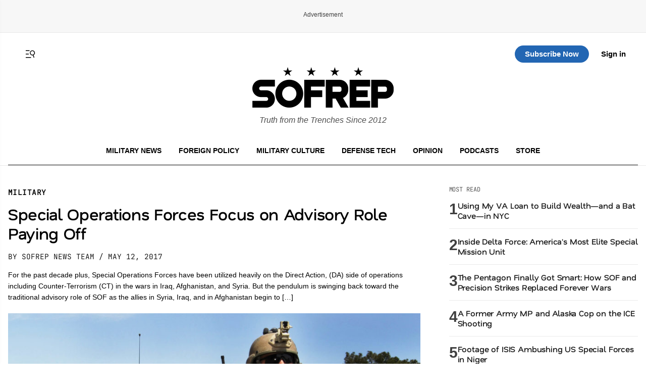

--- FILE ---
content_type: text/css
request_url: https://sofrep.com/wp-content/themes/sofrep/style.css?ver=1768650000
body_size: 12633
content:
/*!
Theme Name: SOFREP
Theme URI: https://sofrep.com/
Author: Cris Tagupa
Author URI: https://cristagupa.com
Description: WP Theme for SOFREP
Version: 1.1.6
Tested up to: 5.4
Requires PHP: 5.6
License: GNU General Public License v2 or later
License URI: LICENSE
Text Domain: sofrep
Tags: custom-background, custom-logo, custom-menu, featured-images, threaded-comments, translation-ready

This theme, like WordPress, is licensed under the GPL.
Use it to make something cool, have fun, and share what you've learned.

SOFREP is based on Underscores https://underscores.me/, (C) 2012-2020 Automattic, Inc.
Underscores is distributed under the terms of the GNU GPL v2 or later.

Normalizing styles have been helped along thanks to the fine work of
Nicolas Gallagher and Jonathan Neal https://necolas.github.io/normalize.css/
*/

/*--------------------------------------------------------------
>>> TABLE OF CONTENTS:
----------------------------------------------------------------
# Generic
	- Normalize
	- Box sizing
# Base
	- Typography
	- Elements
	- Links
	- Forms
## Layouts
# Components
	- Navigation
	- Posts and pages
	- Comments
	- Widgets
	- Media
	- Captions
	- Galleries
# plugins
	- Jetpack infinite scroll
# Utilities
	- Accessibility
	- Alignments

--------------------------------------------------------------*/

/*--------------------------------------------------------------
# Generic
--------------------------------------------------------------*/

/* Normalize
--------------------------------------------- */

/*! normalize.css v8.0.1 | MIT License | github.com/necolas/normalize.css */

/* Document
	 ========================================================================== */

/**
 * 1. Correct the line height in all browsers.
 * 2. Prevent adjustments of font size after orientation changes in iOS.
 */
html {
  line-height: 1.15;
  -webkit-text-size-adjust: 100%;
}

/* Sections
	 ========================================================================== */

/**
 * Remove the margin in all browsers.
 */
body {
  margin: 0;
}

/**
 * Render the `main` element consistently in IE.
 */
main {
  display: block;
}

/**
 * Correct the font size and margin on `h1` elements within `section` and
 * `article` contexts in Chrome, Firefox, and Safari.
 */
h1 {
  font-size: 2em;
  margin: 0.67em 0;
}

/* Grouping content
	 ========================================================================== */

/**
 * 1. Add the correct box sizing in Firefox.
 * 2. Show the overflow in Edge and IE.
 */
hr {
  box-sizing: content-box;
  height: 0;
  overflow: visible;
}

/**
 * 1. Correct the inheritance and scaling of font size in all browsers.
 * 2. Correct the odd `em` font sizing in all browsers.
 */
pre {
  font-family: monospace, monospace;
  font-size: 1em;
}

/* Text-level semantics
	 ========================================================================== */

/**
 * Remove the gray background on active links in IE 10.
 */
a {
  background-color: transparent;
}

/**
 * 1. Remove the bottom border in Chrome 57-
 * 2. Add the correct text decoration in Chrome, Edge, IE, Opera, and Safari.
 */
abbr[title] {
  border-bottom: none;
  text-decoration: underline;
  text-decoration: underline dotted;
}

/**
 * Add the correct font weight in Chrome, Edge, and Safari.
 */
b,
strong {
  font-weight: bolder;
}

/**
 * 1. Correct the inheritance and scaling of font size in all browsers.
 * 2. Correct the odd `em` font sizing in all browsers.
 */
code,
kbd,
samp {
  font-family: monospace, monospace;
  font-size: 1em;
}

/**
 * Add the correct font size in all browsers.
 */
small {
  font-size: 80%;
}

/**
 * Prevent `sub` and `sup` elements from affecting the line height in
 * all browsers.
 */
sub,
sup {
  font-size: 75%;
  line-height: 0;
  position: relative;
  vertical-align: baseline;
}

sub {
  bottom: -0.25em;
}

sup {
  top: -0.5em;
}

/* Embedded content
	 ========================================================================== */

/**
 * Remove the border on images inside links in IE 10.
 */
img {
  border-style: none;
}

/* Forms
	 ========================================================================== */

/**
 * 1. Change the font styles in all browsers.
 * 2. Remove the margin in Firefox and Safari.
 */
button,
input,
optgroup,
select,
textarea {
  font-family: inherit;
  font-size: 100%;
  line-height: 1.15;
  margin: 0;
}

/**
 * Show the overflow in IE.
 * 1. Show the overflow in Edge.
 */
button,
input {
  overflow: visible;
}

/**
 * Remove the inheritance of text transform in Edge, Firefox, and IE.
 * 1. Remove the inheritance of text transform in Firefox.
 */
button,
select {
  text-transform: none;
}

/**
 * Correct the inability to style clickable types in iOS and Safari.
 */
button,
[type="button"],
[type="reset"],
[type="submit"] {
  -webkit-appearance: button;
}

/**
 * Remove the inner border and padding in Firefox.
 */
button::-moz-focus-inner,
[type="button"]::-moz-focus-inner,
[type="reset"]::-moz-focus-inner,
[type="submit"]::-moz-focus-inner {
  border-style: none;
  padding: 0;
}

/**
 * Restore the focus styles unset by the previous rule.
 */
button:-moz-focusring,
[type="button"]:-moz-focusring,
[type="reset"]:-moz-focusring,
[type="submit"]:-moz-focusring {
  outline: 1px dotted ButtonText;
}

/**
 * Correct the padding in Firefox.
 */
fieldset {
  padding: 0.35em 0.75em 0.625em;
}

/**
 * 1. Correct the text wrapping in Edge and IE.
 * 2. Correct the color inheritance from `fieldset` elements in IE.
 * 3. Remove the padding so developers are not caught out when they zero out
 *		`fieldset` elements in all browsers.
 */
legend {
  box-sizing: border-box;
  color: inherit;
  display: table;
  max-width: 100%;
  padding: 0;
  white-space: normal;
}

/**
 * Add the correct vertical alignment in Chrome, Firefox, and Opera.
 */
progress {
  vertical-align: baseline;
}

/**
 * Remove the default vertical scrollbar in IE 10+.
 */
textarea {
  overflow: auto;
}

/**
 * 1. Add the correct box sizing in IE 10.
 * 2. Remove the padding in IE 10.
 */
[type="checkbox"],
[type="radio"] {
  box-sizing: border-box;
  padding: 0;
}

/**
 * Correct the cursor style of increment and decrement buttons in Chrome.
 */
[type="number"]::-webkit-inner-spin-button,
[type="number"]::-webkit-outer-spin-button {
  height: auto;
}

/**
 * 1. Correct the odd appearance in Chrome and Safari.
 * 2. Correct the outline style in Safari.
 */
[type="search"] {
  -webkit-appearance: textfield;
  outline-offset: -2px;
}

/**
 * Remove the inner padding in Chrome and Safari on macOS.
 */
[type="search"]::-webkit-search-decoration {
  -webkit-appearance: none;
}

/**
 * 1. Correct the inability to style clickable types in iOS and Safari.
 * 2. Change font properties to `inherit` in Safari.
 */
::-webkit-file-upload-button {
  -webkit-appearance: button;
  font: inherit;
}

/* Interactive
	 ========================================================================== */

/*
 * Add the correct display in Edge, IE 10+, and Firefox.
 */
details {
  display: block;
}

/*
 * Add the correct display in all browsers.
 */
summary {
  display: list-item;
}

/* Misc
	 ========================================================================== */

/**
 * Add the correct display in IE 10+.
 */
template {
  display: none;
}

/**
 * Add the correct display in IE 10.
 */
[hidden] {
  display: none;
}

/* Box sizing
--------------------------------------------- */

/* Inherit box-sizing to more easily change it's value on a component level.
@link http://css-tricks.com/inheriting-box-sizing-probably-slightly-better-best-practice/ */
*,
*::before,
*::after {
  box-sizing: inherit;
}

html {
  box-sizing: border-box;
}

/*--------------------------------------------------------------
# Base
--------------------------------------------------------------*/

/* Typography
--------------------------------------------- */
body,
button,
input,
select,
optgroup,
textarea {
  color: #404040;
  font-family: 'Inter', sans-serif;
  font-weight: 300;
  font-size: 1rem;
  line-height: 1.5;
}

h1,
h2,
h3,
h4,
h5,
h6 {
  clear: both;
}

h1,
h2,
h3 {
  font-family: 'Nata Sans', sans-serif;
  font-weight: 600;
}

h4,
h5,
h6 {
  font-family: 'Nata Sans', sans-serif;
  font-weight: 500;
}

/* Optional Fine-tuning */
h1,
h2,
h3,
h4,
h5,
h6 {
  letter-spacing: -0.01em;
  line-height: 1.2;
}

body {
  line-height: 1.6;
  font-size: 16px;
  -webkit-font-smoothing: antialiased;
  -moz-osx-font-smoothing: grayscale;
}

p {
  margin-bottom: 1.5em;
}

dfn,
cite,
em,
i {
  font-style: italic;
}

blockquote {
  margin: 0 1.5em;
  border-left: 4px solid #ccc;
  padding-left: 20px;
}

address {
  margin: 0 0 1.5em;
}

pre {
  background: #eee;
  font-family: "Courier 10 Pitch", courier, monospace;
  line-height: 1.6;
  margin-bottom: 1.6em;
  max-width: 100%;
  overflow: auto;
  padding: 1.6em;
}

code,
kbd,
tt,
var {
  font-family: monaco, consolas, "Andale Mono", "DejaVu Sans Mono", monospace;
}

abbr,
acronym {
  border-bottom: 1px dotted #666;
  cursor: help;
}

mark,
ins {
  background: #fff9c0;
  text-decoration: none;
}

big {
  font-size: 125%;
}

/* Elements
--------------------------------------------- */
body {
  background: #fff;
}

hr {
  background-color: #ccc;
  border: 0;
  height: 1px;
  margin-bottom: 1.5em;
}

ul,
ol {
  margin: 0 0 1.5em 3em;
}

ul {
  list-style: disc;
}

ol {
  list-style: decimal;
}

li>ul,
li>ol {
  margin-bottom: 0;
  margin-left: 1.5em;
}

dt {
  font-weight: 700;
}

dd {
  margin: 0 1.5em 1.5em;
}

/* Make sure embeds and iframes fit their containers. */
embed,
iframe,
object {
  max-width: 100%;
}

img {
  height: auto;
  max-width: 100%;
}

figure {
  margin: 1em 0;
}

table {
  margin: 0 0 1.5em;
  width: 100%;
}

/* Links
--------------------------------------------- */
a {
  color: #4169e1;
}

a:hover,
a:focus,
a:active {
  color: #191970;
}

a:focus {
  outline: thin dotted;
}

a:hover,
a:active {
  outline: 0;
}

/* Forms
--------------------------------------------- */
button,
input[type="button"],
input[type="reset"],
input[type="submit"] {
  border: 1px solid;
  border-color: #ccc #ccc #bbb;
  border-radius: 3px;
  background: #e6e6e6;
  color: rgba(0, 0, 0, 0.8);
  line-height: 1;
  padding: 0.6em 1em 0.4em;
}

button:hover,
input[type="button"]:hover,
input[type="reset"]:hover,
input[type="submit"]:hover {
  border-color: #ccc #bbb #aaa;
}

button:active,
button:focus,
input[type="button"]:active,
input[type="button"]:focus,
input[type="reset"]:active,
input[type="reset"]:focus,
input[type="submit"]:active,
input[type="submit"]:focus {
  border-color: #aaa #bbb #bbb;
}

input[type="text"],
input[type="email"],
input[type="url"],
input[type="password"],
input[type="search"],
input[type="number"],
input[type="tel"],
input[type="range"],
input[type="date"],
input[type="month"],
input[type="week"],
input[type="time"],
input[type="datetime"],
input[type="datetime-local"],
input[type="color"],
textarea {
  color: #666;
  border: 1px solid #ccc;
  border-radius: 3px;
  padding: 3px;
}

input[type="text"]:focus,
input[type="email"]:focus,
input[type="url"]:focus,
input[type="password"]:focus,
input[type="search"]:focus,
input[type="number"]:focus,
input[type="tel"]:focus,
input[type="range"]:focus,
input[type="date"]:focus,
input[type="month"]:focus,
input[type="week"]:focus,
input[type="time"]:focus,
input[type="datetime"]:focus,
input[type="datetime-local"]:focus,
input[type="color"]:focus,
textarea:focus {
  color: #111;
}

select {
  border: 1px solid #ccc;
}

textarea {
  width: 100%;
}

/*--------------------------------------------------------------
# Layouts
--------------------------------------------------------------*/

/*--------------------------------------------------------------
# Components
--------------------------------------------------------------*/

/* Navigation
--------------------------------------------- */
.main-navigation {
  display: block;
  width: 100%;
}

.main-navigation ul {
  display: none;
  list-style: none;
  margin: 0;
  padding-left: 0;
}

.main-navigation ul ul {
  box-shadow: 0 3px 3px rgba(0, 0, 0, 0.2);
  float: left;
  position: absolute;
  top: 100%;
  left: -999em;
  z-index: 99999;
}

.main-navigation ul ul ul {
  left: -999em;
  top: 0;
}

.main-navigation ul ul li:hover>ul,
.main-navigation ul ul li.focus>ul {
  display: block;
  left: auto;
}

.main-navigation ul ul a {
  width: 200px;
}

.main-navigation ul li:hover>ul,
.main-navigation ul li.focus>ul {
  left: auto;
}

.main-navigation li {
  position: relative;
}

.main-navigation a {
  display: block;
  text-decoration: none;
}

/* Small menu. */
.menu-toggle,
.main-navigation.toggled ul {
  display: block;
}

@media screen and (min-width: 37.5em) {

  .menu-toggle {
    display: none;
  }

  .main-navigation ul {
    display: flex;
  }
}

.site-main .comment-navigation,
.site-main .posts-navigation,
.site-main .post-navigation {
  margin: 0 0 1.5em;
}

.comment-navigation .nav-links,
.posts-navigation .nav-links,
.post-navigation .nav-links {
  display: flex;
}

.comment-navigation .nav-previous,
.posts-navigation .nav-previous,
.post-navigation .nav-previous {
  flex: 1 0 50%;
}

.comment-navigation .nav-next,
.posts-navigation .nav-next,
.post-navigation .nav-next {
  text-align: end;
  flex: 1 0 50%;
}

/* Posts and pages
--------------------------------------------- */
.sticky {
  display: block;
}

.post,
.page {}

.updated:not(.published) {
  display: none;
}

.page-content,
.entry-content,
.entry-summary {
  margin: 1.5em 0 0;
}

.page-links {
  clear: both;
  margin: 0 0 1.5em;
}

/* Comments
--------------------------------------------- */
.comment-content a {
  word-wrap: break-word;
}

.bypostauthor {
  display: block;
}

/* Widgets
--------------------------------------------- */
.widget {
  margin: 0 0 1.5em;
}

.widget select {
  max-width: 100%;
}

/* Media
--------------------------------------------- */
.page-content .wp-smiley,
.entry-content .wp-smiley,
.comment-content .wp-smiley {
  border: none;
  margin-bottom: 0;
  margin-top: 0;
  padding: 0;
}

/* Make sure logo link wraps around logo image. */
.custom-logo-link {
  display: inline-block;
}

/* Captions
--------------------------------------------- */
.wp-caption {
  margin-bottom: 1.5em;
  max-width: 100%;
}

.wp-caption img[class*="wp-image-"] {
  display: block;
  margin-left: auto;
  margin-right: auto;
}

.wp-caption .wp-caption-text {
  margin: 0.8075em 0;
  text-align: left;
  display: block;
  margin-top: 8px;
  font-size: 0.8125rem;
  line-height: 1.4;
  color: #666;
}

.wp-caption-text {
  text-align: center;
}

/* Galleries
--------------------------------------------- */
.gallery {
  margin-bottom: 1.5em;
  display: grid;
  grid-gap: 1.5em;
}

.gallery-item {
  display: inline-block;
  text-align: center;
  width: 100%;
}

.gallery-columns-2 {
  grid-template-columns: repeat(2, 1fr);
}

.gallery-columns-3 {
  grid-template-columns: repeat(3, 1fr);
}

.gallery-columns-4 {
  grid-template-columns: repeat(4, 1fr);
}

.gallery-columns-5 {
  grid-template-columns: repeat(5, 1fr);
}

.gallery-columns-6 {
  grid-template-columns: repeat(6, 1fr);
}

.gallery-columns-7 {
  grid-template-columns: repeat(7, 1fr);
}

.gallery-columns-8 {
  grid-template-columns: repeat(8, 1fr);
}

.gallery-columns-9 {
  grid-template-columns: repeat(9, 1fr);
}

.gallery-caption {
  display: block;
}

/*--------------------------------------------------------------
# Plugins
--------------------------------------------------------------*/

/* Jetpack infinite scroll
--------------------------------------------- */

/* Hide the Posts Navigation and the Footer when Infinite Scroll is in use. */
.infinite-scroll .posts-navigation,
.infinite-scroll.neverending .site-footer {
  display: none;
}

/* Re-display the Theme Footer when Infinite Scroll has reached its end. */
.infinity-end.neverending .site-footer {
  display: block;
}

/*--------------------------------------------------------------
# Utilities
--------------------------------------------------------------*/

/* Accessibility
--------------------------------------------- */

/* Text meant only for screen readers. */
.screen-reader-text {
  border: 0;
  clip: rect(1px, 1px, 1px, 1px);
  clip-path: inset(50%);
  height: 1px;
  margin: -1px;
  overflow: hidden;
  padding: 0;
  position: absolute !important;
  width: 1px;
  word-wrap: normal !important;
}

.screen-reader-text:focus {
  background-color: #f1f1f1;
  border-radius: 3px;
  box-shadow: 0 0 2px 2px rgba(0, 0, 0, 0.6);
  clip: auto !important;
  clip-path: none;
  color: #21759b;
  display: block;
  font-size: 0.875rem;
  font-weight: 700;
  height: auto;
  left: 5px;
  line-height: normal;
  padding: 15px 23px 14px;
  text-decoration: none;
  top: 5px;
  width: auto;
  z-index: 100000;
}

/* Do not show the outline on the skip link target. */
#primary[tabindex="-1"]:focus {
  outline: 0;
}

/*--------------------------------------------------------------
# Theme CSS
--------------------------------------------------------------*/

/* ====== HEADER ====== */
.site-header {
  background-color: #000;
  color: #fff;
  padding: 1em;
  position: relative;
  z-index: 50;
  border-bottom: 1px solid #181818;
}

.site-title a {
  color: #fff;
  font-size: 1.5em;
  font-weight: bold;
}

.site-description {
  font-size: 0.85em;
  color: #ccc;
  margin-top: 0.25em;
}

.main-navigation {}

.main-navigation a {
  color: #fff;
  font-weight: 500;
  padding: 0.5em;
}

.main-navigation a:hover {
  background-color: #222;
  border-radius: 4px;
}


/* Header layout */
.header-grid {
  display: grid;
  grid-template-columns: auto 1fr auto;
  /* logo | nav | actions */
  align-items: center;
  gap: 0 2rem;
  padding: 0 1rem;
  position: relative;
}

/* Logo and description */
.site-branding {
  display: flex;
  align-items: center;
  gap: 0.75rem;
}

.site-branding .site-description {
  margin: 0;
  font-size: 16px;
  opacity: 0.7;
  display: block;
  color: #000;
  font-style: italic;
  margin-top: 5px;
}

/* Navigation (center) */
.main-navigation {
  display: flex;
}

#primary-menu {
  display: flex;
  gap: 1.5rem;
  list-style: none;
  margin: 0;
  padding: 0;
}

#primary-menu li a {
  color: #fff;
  text-decoration: none;
  font-family: 'JetBrains Mono', monospace;
  font-weight: 400;
  text-transform: uppercase;
  font-size: 14px;
}

#primary-menu li a:hover {
  opacity: 0.8;
}

/* Actions (right side) */
.header-actions {
  display: flex;
  align-items: center;
  gap: 1rem;
}

.header-actions img {
  filter: brightness(0) invert(1);
  width: 24px;
  height: 24px;
  display: block;
}

/* Hamburger (hidden by default) */
.menu-toggle {
  display: inline-block;
  border: 0;
  background: transparent;
  cursor: pointer;
  padding: 0.5rem;
  line-height: 0;
  border-radius: 3px;
  color: rgba(0, 0, 0, 0.8);
}

/* Removed deprecated .menu-toggle .burger styles */

/* SVG Burger Icon Styles */
.menu-toggle svg {
  width: 24px;
  height: 24px;
  color: #fff;
  transition: color 0.3s ease;
}

.site-home-header .menu-toggle svg {
  color: #000;
}

/* SVG Search Icon Styles */
.st-search-show-outputs .search-trigger {
  display: inline-block;
  width: 24px;
  height: 24px;
  color: #fff;
  transition: color 0.3s ease;
}

.site-home-header .st-search-show-outputs .search-trigger {
  color: #000;
}

/* Account Button (Drawer Trigger) */
.header-actions-right button.top-login-btn {
  display: inline-flex;
  align-items: center;
  gap: 6px;
  font-weight: bold;
  font-size: 15px;
  color: #000;
  background: transparent;
  border: 0;
  cursor: pointer;
  padding: 4px 8px;
  border-radius: 4px;
  font-family: inherit;
}

.header-actions-right button.top-login-btn:hover {
  background: #f0f0f0;
}

.header-actions-right button.top-login-btn svg {
  width: 18px;
  height: 18px;
  flex-shrink: 0;
}

/* ====== HOME HEADER ====== */
.site-home-header {
  background: #fff;
  border-bottom: none;
  padding-bottom: 0;
  border-top: 1px solid #e9e9e9;
}

.site-home-header .home-nav {
  text-align: center;
  border-bottom: 1px solid #111111;
  padding-bottom: 10px;
}

.site-home-header #primary-menu,
.site-home-header .main-navigation {
  display: block;
}

.site-home-header #primary-menu li {
  display: inline-block;
  margin: 0 8px;
}

.site-home-header #primary-menu li a {
  color: #000;
  font-weight: bold;
  font-family: 'Inter', sans-serif;
}

.site-home-header #primary-menu li a:hover {
  background-color: #E9E9EA;
}

.site-home-header .site-branding {
  display: block;
  text-align: center;
  margin-bottom: 30px;
}

.header-actions-top {
  display: grid;
  grid-template-columns: 1fr auto 1fr;
  align-items: center;
  position: sticky;
  top: 0;
  z-index: 9998;
  background: #fff;
  padding: 6px 24px;
  width: 100%;
  max-width: 1288px;
  margin: 0 auto;
  column-gap: 24px;
}

/* Full-bleed backing layer for the utility bar */
.header-actions-top::before {
  content: "";
  position: absolute;
  top: 0;
  left: 50%;
  width: 100vw;
  transform: translateX(-50%);
  height: var(--utility-height, 72px);
  background: #fff;
  box-shadow: 0 6px 18px rgba(0, 0, 0, 0.08);
  opacity: 0;
  pointer-events: none;
  transition: opacity 0.2s ease;
  z-index: -1;
}

body.utility-fixed .header-actions-top::before {
  position: fixed;
  top: 0;
  opacity: 1;
}

/* Fixed state when scrolled past start */
body.utility-fixed .header-actions-top {
  position: fixed;
  top: 0;
  left: 50%;
  transform: translateX(-50%);
  width: calc(100% - 32px);
  max-width: 1288px;
  right: auto;
  z-index: 9998;
}

.header-actions-right {
  justify-self: end;
}

.header-actions img {
  filter: invert(1);
}

.header-actions-right a.top-sub-btn {
  display: inline-block;
  text-align: center;
  background: #2266B3;
  color: #fff;
  opacity: 1;
  text-decoration: none;
  font-size: 15px;
  padding: 5px 20px;
  border-radius: 20px;
  font-weight: bold;
  margin-right: 20px;
}

.header-actions-right a.top-login-btn {
  font-weight: bold;
  font-size: 15px;
  color: #000;
  text-decoration: none;
}

.header-actions-right a.top-login-btn:hover {
  text-decoration: underline;
}


.header-logo img {
  display: none;
}

body.top-utility-logo .header-logo img {
  display: inline-block;
  max-height: 40px;
  width: auto;
}


/* ====== MAIN CONTENT ====== */
.site-main {
  max-width: 1288px;
  margin: 2em auto;
  padding: 0 1em;
}

.entry-title {
  font-size: 2em;
  margin-bottom: 0.3em;
}

.entry-content p {
  margin-bottom: 1em;
}

/* ====== FOOTER ====== */
.site-footer {
  background-color: #111;
  color: #ccc;
  text-align: center;
  padding: 1.5em 1em;
  margin-top: 3em;
  font-size: 0.85em;
  clear: both;
}

.site-footer a {
  color: #fff;
}

.site-footer a:hover {
  text-decoration: underline;
}

/* Responsive: show hamburger and collapse nav */
@media (max-width: 920px) {
  .site-home-header {
    width: 100vw;
    margin-left: calc(50% - 50vw);
    margin-right: calc(50% - 50vw);
    padding-left: 0;
    padding-right: 0;
    background: #fff;
  }

  .site {
    position: relative;
    z-index: 2;
  }

  body.utility-fixed .header-actions-top {
    left: 50%;
    right: auto;
    transform: translateX(-50%);
    width: calc(100% - 32px);
    max-width: 1288px;
    margin-left: 0;
    margin-right: 0;
  }

  .site-home-header .container {
    max-width: 1288px;
    margin: 0 auto;
    padding-left: 16px;
    padding-right: 16px;
  }

  .header-actions-top {
    position: sticky;
  }

  .header-actions-top::before {
    content: "";
    position: absolute;
    top: 0;
    left: 50%;
    transform: translateX(-50%);
    width: 100vw;
    height: 100%;
    background: #fff;
    z-index: -1;
  }

  .menu-toggle {
    display: inline-block;
    /* only show on smaller screens */
  }

  #primary-menu {
    display: none;
    position: absolute;
    top: 100%;
    left: 0;
    right: 0;
    background: #111;
    flex-direction: column;
    gap: 1rem;
    padding: 1rem;
    border-top: 1px solid rgba(255, 255, 255, .1);
    z-index: 1000;
    /* make sure it’s above everything */
  }

  #primary-menu.is-open {
    display: flex;
  }

  .site-home-header #primary-menu,
  .site-home-header .site-branding,
  .header-actions-right a.top-sub-btn,
  .site-home-header .header-actions-top .st-search-show-outputs {
    display: none !important;
  }

  .header-logo img {
    display: inline-block;
  }

}


/* Alignments
--------------------------------------------- */
.alignleft {

  /*rtl:ignore*/
  float: left;

  /*rtl:ignore*/
  margin-right: 1.5em;
  margin-bottom: 1.5em;
}

.alignright {

  /*rtl:ignore*/
  float: right;

  /*rtl:ignore*/
  margin-left: 1.5em;
  margin-bottom: 1.5em;
}

.aligncenter {
  clear: both;
  display: block;
  margin-left: auto;
  margin-right: auto;
  margin-bottom: 1.5em;
}

/* Featured image & caption */
.rdp-featured {
  margin: 1.5em 0;
  text-align: center;
}

.rdp-featured img {
  max-width: 100%;
  height: auto;
  display: block;
  margin: 0 auto;
}

.rdp-featured figcaption {
  font-size: 0.85em;
  color: #666;
  margin-top: 0.5em;
  line-height: 1.4;
}

/* Entry meta */
.entry-meta {
  font-size: 0.9em;
  color: #777;
  margin-top: 0.5em;
  margin-bottom: 1em;
}

/* Author box */
.author-box {
  display: flex;
  align-items: flex-start;
}

.author-avatar {
  width: 80px;
  height: 80px;
  margin-right: 1em;
  flex-shrink: 0;
  object-fit: cover;
}

.author-info {
  flex: 1;
}

.author-name {
  margin: 0 0 0.3em;
  font-size: 1.2em;
}

.author-bio {
  font-size: 14px;
  color: #000;
  line-height: 1.5;
  font-weight: lighter;
}

.author-social {
  list-style: none;
  padding: 0;
  margin: 0.5em 0 0;
  display: flex;
  flex-wrap: wrap;
  gap: 0.5em;
}

.author-social li a {
  font-size: 0.85em;
  color: #0073aa;
  text-decoration: none;
}

.author-social li a:hover {
  text-decoration: underline;
}

.page-header {
  margin: 1rem 0 1.25rem;
}

.page-title {
  font-size: 1.75rem;
  margin: 0;
  text-transform: uppercase;
}

.page-subtitle {
  color: #666;
  margin: .25rem 0 0;
}

.archive-list {
  display: grid;
  gap: 1rem;
}

@media (min-width: 720px) {
  .archive-list {
    grid-template-columns: 1fr 1fr 1fr;
  }
}

.archive-item {}

.archive-thumb img {
  width: 100%;
  height: auto;
  object-fit: cover;
}

.archive-body {
  flex: 1;
  min-width: 0;
}

.archive-title {
  font-size: 1.1rem;
  margin: 15px 0;
}

.archive-title a {
  text-decoration: none;
  color: #000;
}

.archive-title a:hover {
  text-decoration: underline;
}

.archive-meta {
  font-size: .9rem;
  color: #666;
  margin: 0 0 .5rem;
}

.archive-excerpt {
  color: #333;
}

.pagination {
  margin: 1.5rem 0;
  text-align: center;
}

.pagination .page-numbers {
  display: inline-block;
  margin: 0 .5rem;
}

.archive-excerpt p {
  font-size: 12px;
}

/* Header
--------------------------------------------- */
#masthead .container {
  max-width: 1288px;
  margin: 0 auto;
}

.site-branding .custom-logo {
  width: 122px;
  height: auto;
}

.ad-wrapper {
  text-align: center;
}

.header-ad-wrapper {
  text-align: center;
  padding: 20px 0;
  background: #F7F7F7;
  transition: opacity 0.2s ease, visibility 0.2s ease;
}

.header-ad-wrapper.is-hidden {
  opacity: 0;
  visibility: hidden;
  pointer-events: none;
}

.ad-label {
  font-size: 12px;
  margin-bottom: 5px;
}

.main-page {
  max-width: 1288px;
}

.site {
  position: relative;
  z-index: 2;
}

/* Allow masthead to sit above funnel layers by removing the stacking context. */
body.sf-funnel-open .site {
  z-index: auto;
}


#headline {
  overflow: hidden;
}

/* Grid container */
.headline-grid {
  display: grid;
  gap: 1.5rem;
}

/* Desktop: 2/3 (featured) + 1/3 (list) */
@media (min-width: 992px) {
  .headline-grid {
    grid-template-columns: 4fr 1fr;
    align-items: start;
  }
}

/* Featured section (left) */
.headline-featured__media img {
  width: 100%;
  height: auto;
  display: block;
}

.headline-category {
  display: inline-block;
  font-size: 0.8rem;
  text-transform: uppercase;
  font-family: 'JetBrains Mono', monospace;
  font-weight: 300;
  letter-spacing: 0.03em;
  margin-bottom: 0.25rem;
}

.headline-category--sm {
  opacity: 0.75;
  font-size: 0.75rem;
  display: block;
}

.headline-title {
  margin: 0.25rem 0 0.5rem;
  line-height: 1.25;
  font-size: 24px;
}

.headline-title a {
  color: inherit;
  text-decoration: none;
}

.headline-title a:hover {
  text-decoration: underline;
}

.headline-excerpt p {
  color: #000;
  font-size: 14px;
  margin-bottom: 0;
}

/* Right section (list) */
.headline-right .headline-list {
  list-style: none;
  margin: 0;
  padding: 0;
}

.headline-list__item+.headline-list__item {
  border-top: 1px solid #eaeaea;
  padding-top: 0.75rem;
  margin-top: 0.75rem;
}

.headline-list__link {
  display: inline-block;
  text-decoration: none;
  color: #000;
}

.headline-list__link:hover .headline-list__title {
  text-decoration: underline;
  color: #000;
}

/* Responsive stacking */
@media (max-width: 991.98px) {
  .headline-grid {
    grid-template-columns: 1fr;
  }

  .headline-right {
    order: 2;
  }

  .headline-left {
    order: 1;
  }
}


.more-posts__heading {
  font-family: 'JetBrains Mono', monospace;
  font-weight: 300;
  text-transform: uppercase;
  font-size: 12px;
  margin-bottom: 15px;
  margin-top: 0;
}

.media-list {
  list-style: none;
  margin: 0;
  padding: 0;
}

.media-list__item {
  display: grid;
  grid-template-columns: 180px 1fr;
  gap: 0.9rem 1rem;
  align-items: start;
  padding: 2rem 0;
  border-top: 1px solid #eaeaea;
}

.media-list__item:first-child {
  padding-top: 0;
  border-top: 0;
}

.media-list__thumb img {
  width: 100%;
  height: auto;
  display: block;
  object-fit: cover;
}

.media-list__category {
  color: #000;
  font-size: 14px;
  margin-bottom: 0;
  margin-top: 10px;
  display: block;
}

.media-list__title {
  margin: 0 0 0.4rem;
  line-height: 1.25;
  font-size: 18px;
}

.media-list__title a {
  text-decoration: none;
  color: inherit;
}

.media-list__title a:hover {
  text-decoration: underline;
}

.media-list__excerpt {
  color: #000;
  font-size: 15px;
  line-height: 1.55;
  margin-top: 10px;
}

.media-list__excerpt p {
  margin-bottom: 0;
  margin-top: 0;
}

.media-list__date {
  display: inline-block;
  margin-top: 0.4rem;
  font-size: 0.8rem;
  color: #777;
}

/* Responsive: stack thumbnail above text on small screens */
@media (max-width: 640px) {
  .media-list__item {
    grid-template-columns: 1fr;
  }
}

.related-posts {
  margin: 3rem 0;
}

.related-title {
  font-size: 12px;
  font-weight: 600;
  border-bottom: 2px solid #eee;
  padding-bottom: .5rem;
  margin-bottom: 1.5rem;
  font-family: 'JetBrains Mono', monospace;
  font-weight: 300;
  text-transform: uppercase;
}

.related-grid {
  display: grid;
  grid-template-columns: repeat(3, 1fr);
  grid-auto-rows: auto;
  gap: 1.5rem;
}

.related-item {
  display: flex;
  flex-direction: column;
  overflow: hidden;
}


.related-thumb img {
  width: 100%;
  height: auto;
  object-fit: cover;
}

.related-meta {}

.related-category {
  display: inline-block;
  font-size: 12px;
  color: #000;
  text-transform: uppercase;
  margin-bottom: .3rem;
  text-decoration: none;
  font-family: 'JetBrains Mono', monospace;
  font-weight: 300;
  opacity: 0.75;
}

.related-item-title {
  margin: 0;
  font-size: 16px;
  line-height: normal;
}

.related-item-title a {
  font-weight: 600;
  color: #000;
  text-decoration: none;
}

.related-item-title a:hover {
  text-decoration: underline;
}

.related-excerpt {
  font-size: .9rem;
  color: #555;
  flex-grow: 1;
  margin: .5rem 0;
}

.related-author-date {
  font-size: .8rem;
  color: #777;
  margin-top: .5rem;
}

/* Responsive tweaks */
@media (max-width: 1024px) {
  .related-grid {
    grid-template-columns: repeat(2, 1fr);
  }
}

@media (max-width: 640px) {
  .related-grid {
    grid-template-columns: 1fr;
    gap: 2.5rem;
  }
}

.st-default-search-input {
  padding-left: 30px;
  padding-top: 5px;
  padding-bottom: 5px;
  width: 100%;
}



/* ===== Layout: Main + Sidebar ===== */
.home-more-container,
.article-main-container {
  max-width: 1288px;
  margin: 0 auto;
  padding: 0 1em;
  border-top: 1px solid #eaeaea;
  overflow: hidden;
  padding-top: 40px;
}

.article-main {
  margin-top: 0;
}

.home-more-articles,
.article-main {
  width: 100%;
  box-sizing: border-box;
}

.article-main .entry-content,
.article-main .entry-content p:first-child {
  margin-top: 0;
}



/* Sidebar floats right, main floats left on wide screens */
@media (min-width: 992px) {

  .home-more-articles,
  .article-main {
    float: left;
    width: 68%;
    padding-right: 2rem;
  }

  #secondary,
  .widget-area {
    float: right;
    width: 30%;
    box-sizing: border-box;
  }

  /* clearfix for the container that holds main + sidebar */
  .site-content::after,
  .content-area::after,
  .container::after,
  body::after {
    content: "";
    display: table;
    clear: both;
  }
}


/* Stack on tablets/phones */
@media (max-width: 991.98px) {

  .home-more-articles,
  #secondary,
  .widget-area {
    float: none;
    width: 100%;
    padding: 0;
  }

  #secondary,
  .widget-area {
    margin-top: 2rem;
  }
}

h2.widgettitle {
  font-family: 'JetBrains Mono', monospace;
  font-weight: 300;
  text-transform: uppercase;
  font-size: 12px;
  margin-bottom: 15px;
  margin-top: 0;
}

/* Container */
.sofrep-radio-list {
  max-width: 960px;
  margin: 0 auto;
}

/* List */
.sofrep-radio-list__items {
  list-style: none;
  margin: 0;
  padding: 0;
}

/* Item row */
.sofrep-radio-list__item {
  display: flex;
  align-items: center;
  gap: 12px;
  padding: 12px 0;
  border-bottom: 1px solid #eaeaea;
}

.sofrep-radio-list__item:first-child {
  padding-top: 0;
}

/* Thumbnail (64x64) */
.sofrep-radio-list__thumb {
  flex: 0 0 64px;
  width: 64px;
  height: 64px;
  overflow: hidden;
  display: block;
  background: #f6f7f8;
}

.sofrep-radio-list__thumb img {
  width: 100%;
  height: 100%;
  object-fit: cover;
  object-position: right;
  display: block;
}

.sofrep-radio-list__thumb--placeholder {
  background: #eceef1;
}

/* Meta */
.sofrep-radio-list__meta {
  min-width: 0;
  flex: 1;
}

/* Title */
.sofrep-radio-list__title {
  margin: 0;
  font-size: 15px;
  line-height: 1.3;
  font-weight: 400;
  font-family: 'Inter', sans-serif;
}

.sofrep-radio-list__title a {
  text-decoration: none;
  color: inherit;
}

.sofrep-radio-list__title a:hover {
  text-decoration: underline;
}

/* Small-screen polish */
@media (max-width: 480px) {
  .sofrep-radio-list__title {
    font-size: 15px;
  }

  .sofrep-radio-list__item {
    gap: 10px;
  }
}

.sofrep-radio-list__episode {
  font-family: 'JetBrains Mono', monospace;
  font-weight: 300;
  text-transform: uppercase;
  font-size: 12px;
  margin-bottom: 0;
  margin-top: 8px;
}


.footer-cta {
  max-width: 733px;
  margin: 0 auto;
  margin-bottom: 30px;
}

.footer-cta h3 {
  color: #fff;
}

.footer-cta a {
  width: 258px;
  display: inline-block;
  height: 39px;
  background: #FF8D00;
  text-align: center;
  line-height: 39px;
  text-decoration: none;
  font-family: 'Nata Sans';
}

ul#menu-footer {
  list-style: none;
  text-align: center;
  margin-left: 0;
  padding: 0;
}

ul#menu-footer li {
  display: inline-block;
  margin: 8px;
}

ul#menu-footer li a {
  text-decoration: none;
  font-family: 'JetBrains Mono', monospace;
  font-weight: 300;
  text-transform: uppercase;
  font-size: 13px;
}

.site-info {
  font-family: 'JetBrains Mono', monospace;
  font-weight: 300;
  text-transform: uppercase;
  font-size: 10px;
}

#search-text {
  padding-left: 30px;
  padding-bottom: 9px;
  padding-top: 10px;
  width: 100%;
}

.article-header-container {
  max-width: 1288px;
  margin: 2em auto;
  padding: 0 1em;
}


#headline-article {
  color: #000;
  align-items: center;
}

#headline-article .headline-category {
  display: inline-block;
  font-size: 0.9rem;
  font-weight: 700;
  text-transform: uppercase;
  letter-spacing: 0.03em;
  color: #000;
}

#headline-article .entry-title {
  color: #000;
  margin: 0.5rem 0 1rem;
  line-height: 1.2;
}

#headline-article .entry-meta,
#headline-article .entry-meta a {
  color: #000;
  font-family: 'JetBrains Mono', monospace;
  font-weight: 300;
  text-transform: uppercase;
  text-decoration: none;
}

#headline-article .entry-meta a {
  color: #000;
}

#headline-article .entry-excerpt {
  font-size: 14px;
}

#headline-article a {
  color: #000;
  text-decoration: underline;
  text-underline-offset: 2px;
}

/* Image section */
#headline-article .rdp-featured {
  margin: 0;
}

#headline-article .rdp-featured img {
  width: 100%;
  height: auto;
  display: block;
}

#headline-article .rdp-featured .wp-caption-text {
  text-align: left;
  display: block;
  margin-top: 8px;
  font-size: 0.8125rem;
  line-height: 1.4;
  color: #666;
}

.pmpro-login #primary {
  max-width: 600px;
}

.fighting50-footer {
  margin-top: 40px;
}

.fighting50-footer .container {
  max-width: 1288px;
  margin: 0 auto;
  padding: 0 1em;

}

.fighting50-grid {
  display: grid;
  grid-template-columns: repeat(4, 1fr);
  gap: 1.5rem;
  padding: 1rem 0;
}

@media (max-width: 1024px) {
  .fighting50-grid {
    grid-template-columns: repeat(2, 1fr);
  }
}

@media (max-width: 600px) {
  .fighting50-grid {
    grid-template-columns: 1fr;
  }
}

.f50-card {
  text-align: center;
}

.f50-logo img {
  max-width: 130px;
  height: auto;
  margin-bottom: .75rem;
  border: 1px solid #D9D9D9;
  border-radius: 100%;
}

.f50-title {
  font-weight: 600;
  margin: 0.5rem 0;
  color: #111;
}

.f50-content {
  font-size: 12px;
  color: #444;
}

.f50-card a {
  text-decoration: none;
  color: inherit;
  display: block;
  height: 100%;
}

.screen-reader-text {
  position: absolute;
  left: -10000px;
  top: auto;
  width: 1px;
  height: 1px;
  overflow: hidden;
}


/* Headline layout (fluid, responsive) */
.headline {
  display: grid;
  /* Fluid columns: text ~38% (min 240px), image takes remaining space (min 320px) */
  grid-template-columns: minmax(240px, 31%) minmax(320px, 1fr);
  grid-template-areas: "content image";
  column-gap: clamp(16px, 2vw, 28px);
  align-items: start;

  /* Full width by default; remove static max-width */
  width: 100%;
  margin-inline: auto;

  border-bottom: 1px solid #eaeaea;
  padding-bottom: 20px;
  margin-bottom: 20px;
}

.headline:last-child {
  margin-bottom: 0;
  border-bottom: none;
  padding-bottom: 0;
  /* fixed */
}

.headline-featured__content {
  grid-area: content;
}

.headline-featured__img {
  grid-area: image;
}

/* Image + caption */
.headline-featured__img .headline-featured__media {
  display: block;
}

.headline-featured__img img {
  width: 100%;
  height: auto;
  display: block;
}

.headline-featured__img>span {
  text-align: left;
  display: block;
  margin-top: 8px;
  font-size: 0.8125rem;
  line-height: 1.4;
  color: #666;
}

/* Typography (kept fluid) */
.headline-title {
  margin: 0 0 8px;
  font-size: clamp(1.2rem, 1rem + 1.2vw, 1.6rem);
  line-height: 1.2;
}

.headline-excerpt {
  margin: 0 0 10px;
  color: #333;
}


/* Medium tweak: give content a bit more room before stacking */
@media (max-width: 1200px) {
  .headline {
    grid-template-columns: minmax(220px, 42%) 1fr;
  }
}

/* Small screens: stack with content first, image below */
@media (max-width: 880px) {
  .headline {
    grid-template-columns: 1fr;
    grid-template-areas:
      "content"
      "image";
    row-gap: 16px;
    margin-inline: 0;
  }
}




.expert-analysis-latest-heading a {
  color: #000;
  font-weight: bold;
}

.expert-analysis-latest ul {
  padding: 0;
  margin: 0;
  list-style: none;
}

.expert-analysis-latest ul li {
  margin: 15px 0;
  border-bottom: 1px solid #eaeaea;
  padding-bottom: 15px;
}

.expert-analysis-latest p.meta {
  margin: 0;
  font-size: 14px;
  line-height: normal;
}

.expert-analysis-latest h2 {
  margin: 5px 0 0 0;
}

.expert-analysis-latest h2 a {
  font-size: 18px;
  line-height: 23px;
  color: #000;
  text-decoration: none;
  display: block;
}

.expert-analysis-latest h2 a:hover {
  text-decoration: underline;
}

/* The slide-left menu */
.side-menu {
  position: fixed;
  top: 0;
  left: -310px;
  /* Hidden initially */
  width: 300px;
  height: 100%;
  background: #fff;
  color: #000;
  padding: 40px 20px;
  box-shadow: 2px 0 10px rgba(0, 0, 0, 0.3);
  transition: left 0.3s ease-in-out;
  z-index: 100000;
}

.side-menu.open {
  left: 0;
}

.side-menu ul {
  list-style: none;
  margin: 0;
  padding: 0;
  margin-top: 30px;
}

.side-menu a {
  color: #000;
  text-decoration: none;
  display: block;
  margin: 17px 0;
  font-size: 16px;
}

.close-btn {
  position: absolute;
  top: 15px;
  right: 20px;
  font-size: 22px;
  cursor: pointer;
}

.side-menu #search-text {
  max-width: 200px;
}

ul.hyvor-recent-comments {
  padding: 0;
  margin: 0;
  list-style: none;
}

ul.hyvor-recent-comments li.hyvor-recent-comments__item {
  margin: 15px 0;
  border-bottom: 1px solid #eaeaea;
  padding-bottom: 15px;
}

ul.hyvor-recent-comments li.hyvor-recent-comments__item a {
  display: flex;
  text-decoration: none;
  color: #000;
}

ul.hyvor-recent-comments li.hyvor-recent-comments__item img {
  height: 48px;
  width: 48px;
  border-radius: 6px;
  margin-right: 10px;
}

ul.hyvor-recent-comments .hyvor-recent-comments__author {
  display: block;
  font-weight: bold;
  font-size: 15px;
  line-height: normal;
}

ul.hyvor-recent-comments .hyvor-recent-comments__teaser {
  font-size: 14px;
  line-height: normal;
  display: block;
  color: #989898;
  margin-top: 5px;
  font-weight: normal;
}

ul.hyvor-recent-comments .hyvor-recent-comments__meta {
  font-size: 14px;
  line-height: normal;
  margin-top: 11px;
}

ul.hyvor-recent-comments li.hyvor-recent-comments__item .hyvor-recent-comments__link_title {
  display: block;
}


.subscribe-cta-login {
  text-align: center;
  display: block;
  margin: 15px 0;
}

.paywall-fade {
  position: absolute;
  top: -152px;
  left: 0;
  width: 100%;
  height: 150px;
  background: white;
  background: linear-gradient(180deg, black 0%, rgba(0, 0, 0, 0) 0%, white 60%);
}

.subscribe-cta {
  position: relative;
}

.subscribe-cta-content {
  border: 1px solid #000;
  text-align: center;
  margin: 0 20px 40px 20px;
}

.subscribe-box {
  display: flex;
  justify-content: space-between;
  overflow: hidden;
  margin: 20px auto;
  background: #fff;
}

.subscribe-box>div {
  flex: 1;
  padding: 24px;
  text-align: center;
}

.subscribe-box-1 {
  border-right: 1px solid #000;
  /* Separator */
}

.subscribe-box h3 {
  font-size: 1.5rem;
  margin: 10px 0;
  color: #222;
}

.subscribe-box p {
  color: #666;
  margin-bottom: 8px;
}

.subscribe-box a {
  display: inline-block;
  margin-top: 12px;
  padding: 10px 20px;
  background-color: #000;
  color: #fff;
  text-decoration: none;
  border-radius: 4px;
  font-weight: 600;
  width: 100%;
}

.subscribe-box a:hover {
  background-color: #000;
}

.subscribe-box-2 a {
  background-color: #FF8D00;
}

/* Responsive: stack columns on mobile */
@media (max-width: 640px) {
  .subscribe-box {
    flex-direction: column;
  }

  .subscribe-box-1 {
    border-right: none;
    border-bottom: 1px solid #000;
  }
}

.paywall {
  display: none !important;
}

.ad-headline {
  border-bottom: 1px solid #eaeaea;
  padding-bottom: 20px;
  margin-bottom: 20px;
  background: #F7F7F7;
  margin-top: -20px;
  padding-top: 20px;
}

.ad-headline-2 {
  border-bottom: 1px solid #eaeaea;
  padding-bottom: 20px;
  background: #F7F7F7;
  padding-top: 20px;
}

.ad-headline-3 {
  border-bottom: 1px solid #eaeaea;
  padding-bottom: 20px;
  margin-bottom: 20px;
  background: #F7F7F7;
  margin-top: 20px;
  padding-top: 20px;
  border-top: 1px solid #eaeaea;
}

/* Video Ad Styles */
.player-wrap {
  width: 640px;
  aspect-ratio: 16 / 9;
  position: relative;
  background: #000;
  overflow: hidden;
  box-shadow: 0 4px 20px rgba(0, 0, 0, 0.6);
  transition: all 0.3s ease;
}

.player-wrap.is-sticky {
  position: fixed;
  bottom: 16px;
  right: 16px;
  width: 320px;
  height: 180px;
  z-index: 9999;
}

@media (min-width: 1080px) {
  .player-wrap.is-sticky {
    bottom: 140px;
    width: 640px;
    height: 360px;

  }
}

/* Buttons */
.player-btn {
  position: absolute;
  top: 4px;
  width: 30px;
  height: 30px;
  display: inline-flex;
  align-items: center;
  justify-content: center;
  border: 0;
  border-radius: 999px;
  background: rgba(0, 0, 0, 0.6);
  color: #fff;
  cursor: pointer;
  line-height: 1;
  z-index: 100001;
  pointer-events: auto;
  transition: opacity .2s;
}

.player-wrap .close-btn {
  position: absolute;
  top: 1px;
  left: 1px;
  border: none;
  color: #fff;
  border-radius: 50%;
  width: 32px;
  height: 32px;
  display: flex;
  align-items: center;
  justify-content: center;
  cursor: pointer;
  opacity: 1;
  /* ensure visible even when not sticky */
  z-index: 100001;
  /* above IMA overlay */
  pointer-events: auto;
}

video {
  width: 100%;
  height: 100%;
}

#adContainer {
  position: absolute;
  inset: 0;
}

.big-play {
  position: absolute;
  inset: 0;
  display: flex;
  justify-content: center;
  align-items: center;

  cursor: pointer;
  color: #fff;
  font-weight: 600;
}

.big-play.hidden {
  display: none;
}

#muteBtn {
  bottom: 5px;
  top: auto;
  right: 8px;
  background: none;
  fill: #fff;
  padding: 0;
  height: 24px;
  width: 24px;
}

.remote-audio__platforms {
  display: flex;
  align-items: center;
  gap: 12px;
  /* space between elements */
  flex-wrap: nowrap;
  /* keep them all in one line */
  margin-top: 25px;
}

.remote-audio__platforms span {
  font-weight: bold;
  font-size: 14px;
  white-space: nowrap;
}

.remote-audio__platforms a img {
  display: block;
}

img#sr-yt-logo {
  height: 21px;
}

img#sr-apple-logo,
img#sr-sp-logo {
  height: 26px;
}


.single .entry-content .ad-wrapper {
  text-align: center;
  padding: 30px 0;
  background: #F7F7F7;
}


.ga4-articles-container {
  max-width: 900px;
  margin: 0;
  padding: 0;
}

.ga4-articles-heading {}

.ga4-articles-grid {
  display: flex;
  flex-direction: column;
}

.ga4-article-card {
  display: flex;
  gap: 1rem;
  margin-bottom: 15px;
  border-bottom: 1px solid #eaeaea;
  padding-bottom: 15px;

}

.ga4-article-rank {
  flex-shrink: 0;
  font-size: 30px;
  line-height: normal;
  font-weight: bold;
}

.ga4-article-body {
  flex: 1;
  min-width: 0;
}

.ga4-article-title {
  margin: 0;
  font-size: 16px;
  line-height: 20px;
}

.ga4-article-title a {
  color: #1a1a1a;
  text-decoration: none;
  transition: color 0.2s;
}

.ga4-article-title a:hover {
  text-decoration: underline;
}


.loading-placeholder {
  position: absolute;
  top: 0;
  left: 0;
  width: 100%;
  height: 100%;
  background: linear-gradient(135deg, #000 0%, #313131 100%);
  display: flex;
  flex-direction: column;
  align-items: center;
  justify-content: center;
  z-index: 0;
  transition: opacity 0.3s ease;
}

.loading-placeholder.hidden {
  opacity: 0;
  pointer-events: none;
}

.spinner {
  width: 40px;
  height: 40px;
  border: 4px solid rgba(255, 255, 255, 0.3);
  border-top-color: white;
  border-radius: 50%;
  animation: spin 0.8s linear infinite;
}

@keyframes spin {
  to {
    transform: rotate(360deg);
  }
}

.loading-placeholder p {
  color: white;
  margin-top: 12px;
  font-size: 14px;
}

.sofrep-funnel-backdrop {
  position: fixed;
  top: var(--masthead-height, 0px);
  left: 0;
  right: 0;
  bottom: 0;
  background: rgba(0, 0, 0, 0.45);
  backdrop-filter: blur(3px);
  opacity: 0;
  pointer-events: none;
  transition: opacity 0.25s ease;
  z-index: 2147483647;
}

.sofrep-funnel-panel {
  position: fixed;
  left: 0;
  right: 0;
  bottom: -100%;
  background: #fff;
  box-shadow: 0 -12px 40px rgba(0, 0, 0, 0.2);
  padding: 24px 16px 32px;
  z-index: 2147483648;
  transition: transform 0.3s ease, bottom 0.3s ease;
  transform: translateY(100%);
}

.sofrep-funnel-panel.is-open {
  transform: translateY(0);
  bottom: 0;
}

.sofrep-funnel-backdrop.is-open {
  opacity: 1;
  pointer-events: auto;
}

.sofrep-funnel-panel .sofrep-funnel-signin {
  text-align: center;
  margin: 0 0 10px;
  font-size: 14px;
}

.sofrep-funnel-header {
  text-align: center;
  margin-bottom: 16px;
}

.sofrep-funnel-header .badge {
  display: inline-block;
  background: #0b63ff;
  color: #fff;
  padding: 4px 10px;
  border-radius: 999px;
  font-size: 12px;
  font-weight: 700;
  letter-spacing: 0.02em;
  text-transform: uppercase;
}

.sofrep-funnel-header h2 {
  margin: 8px 0 0;
  font-size: 22px;
}

.sofrep-funnel-cards {
  display: grid;
  gap: 16px;
  grid-template-columns: repeat(auto-fit, minmax(260px, 1fr));
}

.sf-card {
  border: 1px solid #e2e6ee;
  border-radius: 12px;
  padding: 16px;
  box-shadow: 0 4px 14px rgba(0, 0, 0, 0.08);
  display: flex;
  flex-direction: column;
  gap: 8px;
  background: linear-gradient(180deg, #ffffff 0%, #f8fbff 100%);
}

.sf-card h3 {
  margin: 4px 0 10px;
  font-size: 24px;
}

.sf-card .eyebrow {
  text-transform: uppercase;
  font-weight: 700;
  font-size: 12px;
  letter-spacing: 0.04em;
  color: #556070;
  margin: 0;
}

.sf-list {
  list-style: none;
  padding: 0;
  margin: 0 0 12px;
}

.sf-list li {
  padding-left: 18px;
  position: relative;
  margin-bottom: 6px;
}

.sf-list li::before {
  content: "\2022";
  position: absolute;
  left: 0;
  color: #0b63ff;
}

.sf-card-free input {
  width: 100%;
  border: 1px solid #d5d9e2;
  border-radius: 8px;
  padding: 12px;
  font-size: 15px;
  margin-bottom: 10px;
}

.sf-card-free form {
  display: flex;
  flex-direction: column;
  gap: 10px;
  flex: 1;
}

.sf-card-free button,
.sf-card-paid .sf-btn {
  display: block;
  width: 100%;
  background: linear-gradient(135deg, #0b63ff 0%, #0a4fdd 100%);
  color: #fff;
  border: none;
  border-radius: 8px;
  padding: 12px;
  font-weight: 700;
  text-align: center;
  cursor: pointer;
  text-decoration: none;
  min-height: 44px;
  box-shadow: 0 8px 18px rgba(11, 99, 255, 0.25);
  transition: transform 0.12s ease, box-shadow 0.12s ease, background 0.2s ease;
  position: relative;
}

.sf-card-free button {
  margin-top: auto;
}

.sf-card-paid .sf-btn {
  margin-top: auto;
}

.sf-card-free button:hover,
.sf-card-paid .sf-btn:hover {
  background: linear-gradient(135deg, #084ecb 0%, #073fb3 100%);
  transform: translateY(-1px);
  box-shadow: 0 10px 22px rgba(8, 78, 203, 0.28);
}

.sf-card-free button:active,
.sf-card-paid .sf-btn:active {
  transform: translateY(0);
  box-shadow: 0 6px 12px rgba(8, 78, 203, 0.25);
}

.sf-btn-loading,
.sf-btn-loading:hover,
.sf-btn-loading:active {
  color: transparent !important;
  cursor: wait;
  transform: none;
  box-shadow: 0 6px 12px rgba(8, 78, 203, 0.25);
}

.sf-btn-loading::after {
  content: "";
  position: absolute;
  top: 50%;
  left: 50%;
  width: 18px;
  height: 18px;
  margin: -9px 0 0 -9px;
  border-radius: 50%;
  border: 2px solid rgba(255, 255, 255, 0.6);
  border-top-color: #fff;
  animation: spin 0.7s linear infinite;
}

.sf-card-paid .price {
  display: flex;
  align-items: baseline;
  gap: 8px;
  font-size: 26px;
  font-weight: 800;
  color: #0b63ff;
}

.sf-card-paid .price-current {
  font-size: 30px;
}

.sf-card-paid .price-period {
  font-size: 16px;
  color: #556070;
  font-weight: 600;
}

.sf-card-paid .price-old {
  font-size: 16px;
  color: #9aa3b5;
  text-decoration: line-through;
}

.sf-card-paid .note {
  margin: 4px 0 10px;
  color: #556070;
  font-size: 13px;
}

.sf-card-paid .note-current {
  font-weight: 800;
  color: #0b63ff;
}

.sf-card-paid .note-old {
  margin-left: 6px;
  text-decoration: line-through;
  color: #9aa3b5;
}

.sf-error {
  color: #c53030;
  margin: 8px 0 0;
  font-size: 14px;
}

.sr-only {
  position: absolute;
  width: 1px;
  height: 1px;
  padding: 0;
  margin: -1px;
  overflow: hidden;
  clip: rect(0, 0, 0, 0);
  white-space: nowrap;
  border: 0;
}

body.sf-locked {
  overflow: hidden;
}

html.sf-locked {
  overflow: hidden;
}

body.sf-funnel-open .site-main>*:not(.sofrep-funnel-backdrop):not(.sofrep-funnel-panel) {
  filter: blur(3px);
  pointer-events: none;
}

/* Keep masthead sharp and clickable when funnel is open. */
body.sf-funnel-open #masthead {
  position: relative;
  z-index: 2147483652;
  filter: none;
  pointer-events: auto;
}

body.sf-funnel-open .header-actions-top {
  z-index: 2147483652;
  pointer-events: auto;
}

/* Allow pointer events globally; lock content via specific layers. */
html.sf-funnel-open,
body.sf-funnel-open {
  pointer-events: auto !important;
}

html.sf-funnel-open .sofrep-funnel-panel,
html.sf-funnel-open .sofrep-funnel-backdrop,
body.sf-funnel-open .sofrep-funnel-panel,
body.sf-funnel-open .sofrep-funnel-backdrop {
  pointer-events: auto !important;
}

/* Hide/disable anchor ads when funnel is open */
body.sf-funnel-open ins[id*="anchor"],
body.sf-funnel-open ins[id*="Anchor"],
body.sf-funnel-open ins[id*="sofrep__anchor"] {
  opacity: 0 !important;
  visibility: hidden !important;
  pointer-events: none !important;
  z-index: 0 !important;
}

@media (min-width: 768px) {
  .sofrep-funnel-panel {
    padding: 32px 28px 40px;
    max-width: 1100px;
    margin: 0 auto;
    border-radius: 18px 18px 0 0;
  }

  .sofrep-funnel-header h2 {
    font-size: 26px;
  }
}

@media (max-width: 767px) {
  .sofrep-funnel-panel {
    transform: translateY(100%) scale(0.9);
    transform-origin: bottom center;
  }

  .sofrep-funnel-panel.is-open {
    transform: translateY(0) scale(0.9);
  }
}
/* =========================================
   ACCOUNT DRAWER STYLES
   ========================================= */
.account-drawer {
  position: fixed;
  top: 0; 
  left: 0;
  right: 0;
  bottom: 0;
  z-index: 2147483646;
  pointer-events: none;
  font-family: 'Inter', sans-serif;
}

.account-drawer.is-open {
  z-index: 2147483647;
  pointer-events: auto;
}

.account-drawer__backdrop {
  position: absolute;
  inset: 0;
  background: rgba(0, 0, 0, 0.35);
  opacity: 0;
  transition: opacity 0.3s cubic-bezier(0.4, 0, 0.2, 1);
}

.account-drawer__panel {
  position: absolute;
  top: 0;
  right: 0;
  height: 100%;
  width: 304px;
  max-width: 100%;
  background: #fff;
  box-shadow: -4px 0 8px rgba(0, 0, 0, 0.1);
  transform: translateX(100%);
  transition: transform 0.3s cubic-bezier(0.4, 0, 0.2, 1);
  display: flex;
  flex-direction: column;
  overflow-y: auto;
  pointer-events: auto;
}

.account-drawer__header {
  text-align: center;
  padding: 24px 24px 20px;
  border-bottom: 1px solid #f0f0f0;
}

.account-drawer__username {
  font-size: 0.875rem;
  font-weight: 700;
  color: #111;
  margin-bottom: 8px;
}

.account-drawer__signout {
  font-size: 0.875rem;
  color: #166dfc;
  text-decoration: underline;
  cursor: pointer;
}

.account-drawer__signout:hover {
  color: #0f4fb3;
}

.account-drawer__nav {
  padding: 8px 0;
  flex: 1;
}

.account-drawer__link {
  display: block;
  padding: 16px 24px;
  text-decoration: none;
  color: #111;
  font-size: 0.875rem;
  font-weight: 700;
  transition: background 0.15s ease;
}

.account-drawer__link:hover {
  background: #f7f7f7;
}

.account-drawer__link-text {
  display: block;
}

.account-drawer__link-sub {
  display: block;
  font-weight: 400;
  color: #737373;
  font-size: 0.75rem;
  margin-top: 4px;
}

.account-drawer__footer {
  padding: 16px 24px 24px;
}

.account-drawer__divider {
  height: 1px;
  background: #f0f0f0;
  margin-bottom: 16px;
}

.account-drawer__theme-switcher {
  border: 0;
  padding: 0;
  margin: 0;
}

.account-drawer__theme-legend {
  font-size: 0.875rem;
  font-weight: 700;
  color: #111;
  margin-bottom: 12px;
  display: block;
}

.account-drawer__theme-options {
  display: flex;
  flex-direction: column;
  gap: 8px;
}

.account-drawer__theme-option {
  display: flex;
  align-items: center;
  gap: 10px;
  cursor: pointer;
  font-size: 0.875rem;
  color: #111;
  padding: 4px 0;
  background: none;
  border: none;
  text-align: left;
  width: 100%;
}

.account-drawer__theme-option:hover {
  background: #f5f5f5;
}

.account-drawer__theme-indicator {
  width: 18px;
  height: 18px;
  border: 2px solid #aaa;
  border-radius: 50%;
  flex-shrink: 0;
  display: flex;
  align-items: center;
  justify-content: center;
}

.account-drawer__theme-option.is-selected .account-drawer__theme-indicator {
  border-color: #111;
}

.account-drawer__theme-option.is-selected .account-drawer__theme-indicator::after {
  content: '';
  width: 10px;
  height: 10px;
  background: #111;
  border-radius: 50%;
}

/* Open State */
.account-drawer.is-open .account-drawer__backdrop {
  opacity: 1;
}

.account-drawer.is-open .account-drawer__panel {
  transform: translateX(0);
}

body.account-drawer-open {
  overflow-y: hidden;
}



--- FILE ---
content_type: application/javascript
request_url: https://sofrep.com/wp-content/themes/sofrep/js/custom.js?ver=1768649964
body_size: 1382
content:
const menu = document.getElementById('sideMenu');
const openTrigger = document.querySelector('.menu-trigger');
const closeBtn = document.getElementById('closeBtn');

// Open menu when anchor link is clicked
openTrigger.addEventListener('click', (e) => {
  e.preventDefault();
  menu.classList.add('open');
});

// Close menu when X is clicked
closeBtn.addEventListener('click', () => {
  menu.classList.remove('open');
});

// Optional: Close when clicking outside menu
document.addEventListener('click', (e) => {
  if (!menu.contains(e.target) && !openTrigger.contains(e.target)) {
    menu.classList.remove('open');
  }
});

(function () {
  const shouldShow = window.sofrepFunnelEligible;
  if (!shouldShow) return;

  const panel = document.querySelector('.sofrep-funnel-panel');
  const backdrop = document.querySelector('.sofrep-funnel-backdrop');
  const form = document.getElementById('sf-free-form');
  const emailInput = document.getElementById('sf-free-email');
  const root = document.documentElement;
  const ajaxUrl = (window.pmproEmailSignup && pmproEmailSignup.ajax_url) || '/wp-admin/admin-ajax.php';
  let currentNonce = window.pmproEmailSignup ? pmproEmailSignup.nonce : null;

  if (!panel || !backdrop || !form || !emailInput) return;

  const err = panel.querySelector('.sf-error');
  let opened = false;
  let funnelSlot = null;
  let submitting = false;
  let hiddenAnchorNodes = [];
  const masthead = document.getElementById('masthead');
  let autoOpenTimer = null;

  function refreshNonce() {
    const url = ajaxUrl + '?action=sofrep_refresh_pmpro_nonce&_=' + Date.now();
    return fetch(url, { credentials: 'same-origin' })
      .then(function (resp) {
        if (!resp.ok) return null;
        return resp.json();
      })
      .then(function (data) {
        const fresh = data && data.success && data.data && data.data.nonce ? data.data.nonce : null;
        if (fresh) {
          currentNonce = fresh;
          if (window.pmproEmailSignup) {
            window.pmproEmailSignup.nonce = fresh;
          }
        }
        return fresh;
      })
      .catch(function () {
        return null;
      });
  }

  function syncMastheadHeight() {
    if (!masthead) return;
    const rect = masthead.getBoundingClientRect();
    const height = Math.max(0, rect.bottom);
    document.documentElement.style.setProperty('--masthead-height', height + 'px');
  }

  function hideAnchorAds() {
    hiddenAnchorNodes = [];
    const nodes = document.querySelectorAll('ins[id*="anchor"], div[id*="anchor_"], iframe[id*="anchor_"]');
    nodes.forEach(function (node) {
      hiddenAnchorNodes.push({ node: node, display: node.style.display });
      node.style.setProperty('display', 'none', 'important');
      node.style.setProperty('pointer-events', 'none', 'important');
      node.style.setProperty('z-index', '0', 'important');
    });
  }

  function restoreAnchorAds() {
    hiddenAnchorNodes.forEach(function (entry) {
      entry.node.style.display = entry.display;
      entry.node.style.removeProperty('pointer-events');
      entry.node.style.removeProperty('z-index');
    });
    hiddenAnchorNodes = [];
  }

  function openFunnel() {
    syncMastheadHeight();
    panel.classList.add('is-open');
    backdrop.classList.add('is-open');
    document.body.classList.add('sf-locked', 'sf-funnel-open');
    root.classList.add('sf-locked', 'sf-funnel-open');
    hideAnchorAds();

    if (window.dataLayer) {
      window.dataLayer.push({ event: 'funnel_view', funnel: 'sofrep_article' });
    }
  }

  function closeFunnel() {
    panel.classList.remove('is-open');
    backdrop.classList.remove('is-open');
    document.body.classList.remove('sf-locked', 'sf-funnel-open');
    root.classList.remove('sf-locked', 'sf-funnel-open');
    document.documentElement.style.removeProperty('--masthead-height');
    restoreAnchorAds();
  }

  // Keep funnel locked; no backdrop click-to-close.

  form.addEventListener('submit', function (e) {
    e.preventDefault();
    if (submitting) return;
    if (err) {
      err.hidden = true;
      err.textContent = '';
    }

    const email = emailInput.value.trim();
    if (!email) return;

    submitting = true;
    emailInput.disabled = true;
    const button = form.querySelector('button');
    const originalBtnText = button ? button.textContent : '';
    if (button) {
      button.disabled = true;
      button.classList.add('sf-btn-loading');
      button.textContent = 'Please wait...';
    }

    refreshNonce().then(function () {
      const fd = new FormData();
      fd.append('action', 'pmpro_email_signup');
      fd.append('nonce', currentNonce || '');
      fd.append('email', email);
      fd.append('level_id', form.dataset.level || '33');

      return fetch(ajaxUrl, { method: 'POST', credentials: 'same-origin', body: fd });
    })
      .then(function (r) {
        return r.json();
      })
      .then(function (resp) {
        if (resp && resp.success) {
          if (window.dataLayer) {
            window.dataLayer.push({ event: 'funnel_free_submit' });
          }
          opened = true;
          window.removeEventListener('scroll', onScroll);
          if (autoOpenTimer) {
            clearTimeout(autoOpenTimer);
          }
          closeFunnel();
          const redirect = form.dataset.redirect;
          if (redirect) {
            window.location.replace(redirect);
          } else {
            window.location.reload();
          }
          return;
        }
        throw new Error((resp && resp.data && resp.data.message) || 'Signup failed');
      })
      .catch(function (ex) {
        if (err) {
          err.textContent = ex.message;
          err.hidden = false;
        }
      })
      .finally(function () {
        submitting = false;
        emailInput.disabled = false;
        if (button) {
          button.disabled = false;
          button.classList.remove('sf-btn-loading');
          button.textContent = originalBtnText || 'Start reading';
        }
      });
  });

  const triggerOffset = window.innerHeight * 0.5;

  function onScroll() {
    if (opened) return;
    if (window.scrollY > triggerOffset) {
      opened = true;
      openFunnel();
      window.removeEventListener('scroll', onScroll);
    }
  }

  window.addEventListener('scroll', onScroll);
  onScroll();
  window.addEventListener('resize', syncMastheadHeight);

  autoOpenTimer = setTimeout(function () {
    if (!opened) {
      opened = true;
      openFunnel();
      window.removeEventListener('scroll', onScroll);
    }
  }, 30000);

  const paidCta = document.querySelector('.sf-card-paid .sf-btn');
  if (paidCta) {
    paidCta.addEventListener('click', function () {
      paidCta.classList.add('sf-btn-loading');
    });
  }
})();
